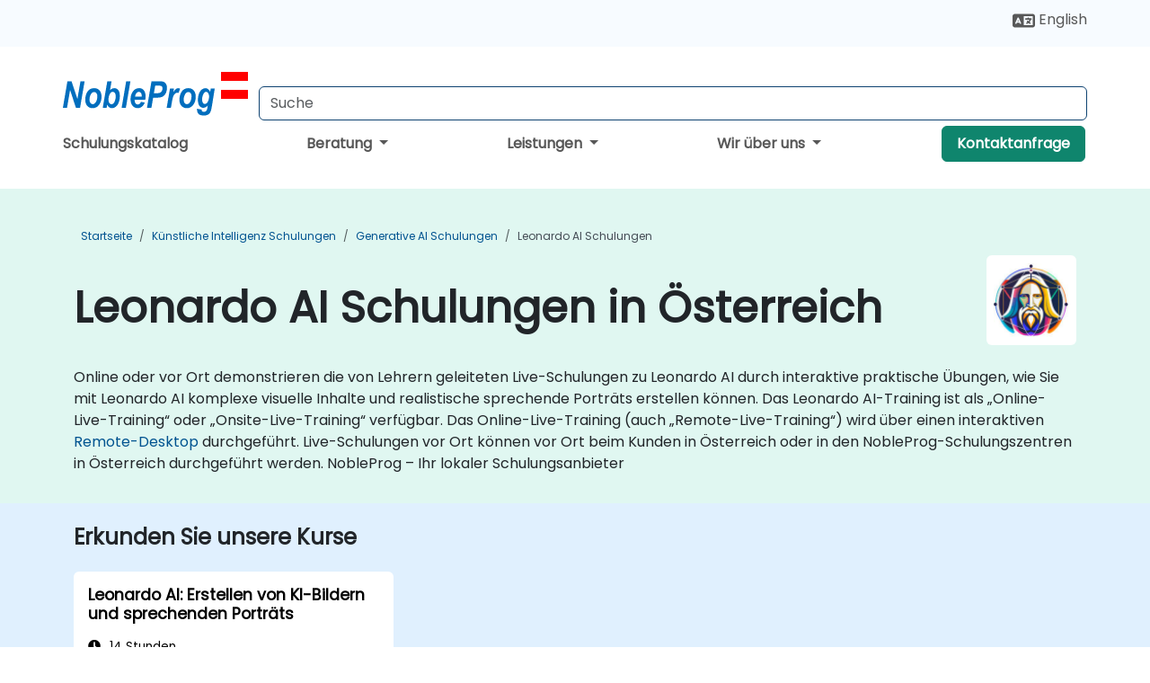

--- FILE ---
content_type: text/html; charset=UTF-8
request_url: https://www.nobleprog.at/leonardo-ai-schulungen
body_size: 28701
content:
<!DOCTYPE html>
<html lang="de" translate="no">
<head>
    <meta http-equiv="content-type" content="text/html; charset=utf-8">
    <meta name="viewport" content="width=device-width,initial-scale=1,maximum-scale=5,user-scalable=yes">
    <meta http-equiv="X-UA-Compatible" content="IE=edge">
    <meta name="HandheldFriendly" content="true">
        <link rel="canonical" href="https://www.nobleprog.at/leonardo-ai-schulungen">
        <meta name="description" content="Online oder vor Ort demonstrieren die von Lehrern geleiteten Live-Schulungen zu Leonardo AI durch interaktive praktische Übungen, wie Sie mit Leonardo AI komplexe visuelle Inhalte und realistische sprechende Porträts erstellen können. Das Leonardo AI-Training ist als „Online-Live-Training“ oder „Onsite-Live-Training“ verfügbar. Das Online-Live-Training (auch „Remote-Live-Training“) wird über einen interaktiven Remote-Desktop durchgeführt. Live-Schulungen vor Ort können vor Ort beim Kunden in Österreich oder in den NobleProg-Schulungszentren in Österreich durchgeführt werden. NobleProg – Ihr lokaler Schulungsanbieter">
    <meta property="og:description" content="Online oder vor Ort demonstrieren die von Lehrern geleiteten Live-Schulungen zu Leonardo AI durch interaktive praktische Übungen, wie Sie mit Leonardo AI kompl">
    <link rel="alternate" href="https://www.nobleprog.at/leonardo-ai-schulungen" hreflang="x-default">
<link rel="alternate" href="https://www.nobleprog.at/leonardo-ai-schulungen" hreflang="de-at">
<link rel="alternate" href="https://www.nobleprog.at/leonardo-ai-schulungen" hreflang="de">
<link rel="alternate" href="https://www.nobleprog.at/en/leonardo-ai-training" hreflang="en-at">
<link rel="alternate" href="https://www.nobleprog.at/en/leonardo-ai-training" hreflang="en">

        <meta name="keywords" content="Leonardo AI Schulung, Leonardo AI boot camp, Leonardo AI Abendkurse, Leonardo AI Wochenendkurse">

    <link rel="preload" href="/npfrontend/nplib/css/poppins2.woff2" as="font" type="font/woff2" crossorigin>
    <link rel="preload" href="/npfrontend/nplib/plugins/fontawesome/webfonts/fa-solid-900-cust.woff2" as="font" type="font/woff2" crossorigin>
    <link rel="preconnect" href="https://piwik.nobleprog.com" crossorigin="anonymous">
    <link rel="preconnect" href="https://lhc.nobleprog.com" crossorigin="anonymous">
    <link rel="preload" href="/npfrontend/nplib/css/bootstrap/bootstrap-cust.min.css" as="style">
    <link rel="preload" href="/npfrontend/nplib/css/all.min.css?np032" as="style" media="screen">
    <link rel="preload" href="/npfrontend/nplib/js/jquery/jquery-4.0.0-beta.2.min.js" as="script">
    <link rel="preload" href="/npfrontend/nplib/js/bootstrap/bootstrap.bundle-cust.min.js" as="script">
    <link rel="preload" href="/npfrontend/nplib/js/custom/main.js?np005" as="script">
    <link rel="preload" href="/npfrontend/nptemplates/topmenu.min.js" as="script">
    <link rel="preload" href="/npfrontend/nplib/np_live_chat/np_live_chat.js" as="script">

    <link rel="preload" href="/npfrontend/nplib/js/custom/np-carousel/np-carousel.min.js" as="script">
    <link rel="preload" href="/npfrontend/nplib/js/custom/np-carousel/np-carousel.min.css" as="style" media="screen">
    <link rel="preload" href="/npfrontend/nplib/js/piwik.js" as="script">
    <title>Leonardo AI Schulungen in Österreich</title>

    <link href="/npfrontend/nplib/css/bootstrap/bootstrap-cust.min.css" rel="stylesheet" type="text/css">
    <link href="/npfrontend/nplib/css/all.min.css?np032" rel="stylesheet" type="text/css" media="screen">
    <link href="/npfrontend/nplib/js/custom/np-carousel/np-carousel.min.css" rel='stylesheet' type="text/css" media="screen">

    <!-- Define Javascript Libraries -->
    <script src="/npfrontend/nplib/js/jquery/jquery-4.0.0-beta.2.min.js"></script>
    <script src="/npfrontend/nplib/js/bootstrap/bootstrap.bundle-cust.min.js"></script>
    <script src="/npfrontend/nplib/js/custom/main.js?np005"></script>
    <script src="/npfrontend/nplib/js/custom/np-carousel/np-carousel.min.js"></script>

<!-- Open Graph -->
<meta property="og:title" content="Leonardo AI Schulungen in Österreich">
<meta property="og:url" content="https://www.nobleprog.at/leonardo-ai-schulungen">
<meta property="og:image" content="https://www.nobleprog.at/npfrontend/assets/images/opengraph/nobleprog-website.svg">
<meta property="og:type" content="website">
<meta name="author" content="NobleProg">

    <!-- MATOMO START - PIWIK -->
    <script>
        var _paq = _paq || [];
        _paq.push(['enableHeartBeatTimer', 10]);
        var dimensions = {"dimension4":"www.nobleprog.at"};
        _paq.push(['trackPageView', window.document.title, dimensions]);
        _paq.push(['enableLinkTracking']);
        (function() {
            var u = "//piwik.nobleprog.com/";
            _paq.push(['setTrackerUrl', u + 'piwik.php']);
            _paq.push(['setSiteId', 2]);
            _paq.push(["setDoNotTrack", 1]);
            var d = document,
                g = d.createElement('script'),
                s = d.getElementsByTagName('script')[0];
            g.type = 'text/javascript';
            g.async = true;
            g.defer = true;
            g.src = '/npfrontend/nplib/js/piwik.js';
            s.parentNode.insertBefore(g, s);
        })();
    </script>
    <!-- MATOMO END -->
    
    <!-- JSERR START -->
        <!-- End JSERR -->

    <link rel="icon" type="image/png" href="/favicon.png">
            <script>
            var Backdrop = {"settings":{"livechat":{"language":"\/ger","department":6,"lhc_url":"lhc.nobleprog.com","domain":"https:\/\/www.nobleprog.at\/"}}};
        </script>
        <script defer src="/npfrontend/nplib/np_live_chat/np_live_chat.js"></script>
    </head>

<body>
    <style>.sales-area-item{color:var(--link-grey);text-decoration:none;text-align:left;} .sales-area-item:hover{color:var(--bs-link-color)}</style>
    <nav id="contact-nav" class="container-fluid">
        <div class="container d-flex align-items-center justify-content-lg-end overflow-hidden" style='column-gap:14px; '>
                        <div id="lang-switch-links2">
                    <a title='Select Site Language' href='/en/leonardo-ai-training'><svg height='20px' viewBox='0 0 640 512'><use xlink:href='/npfrontend/assets/icons.svg#icon-lang-switch'></use></svg><span class='d-none d-lg-inline'> English</span></a>               </div>
                        <a id="selected-phone-anchor" class='d-none' href="tel:" rel="nofollow" onclick="return window.innerWidth < 768;" title="Telefonnummer für Kontakt">
                <svg width="18" height="18" viewBox="0 0 24 24"><use xlink:href="/npfrontend/assets/icons.svg#icon-phone"></use></svg>
                                                <span id="selected-phone-anchor-text"></span>
            </a>
            <a href="mailto: ?>" id="selected-email-anchor" class='d-none' title="Kontaktieren Sie uns per E-Mail">
            <svg width="18" height="18" viewBox="0 0 24 24"><use xlink:href="/npfrontend/assets/icons.svg#icon-envelope"></use></svg>
                <span class="np_mail" id='selected-email-anchor-text'></span>
            </a>
            <a class="btn-green btn-contactus d-lg-none" href="/contact-us">Kontaktanfrage</a>

                    </div>
    </nav>
        <script> const language_url = ''; getContactInfo(language_url); </script>

    <div id="choose-country-region" class="container topmenu">
        <nav class="navbar navbar-expand-md">
            <div class='d-flex w-100 justify-content-between'>
                <div class="d-flex align-items-md-end align-items-start flex-column flex-md-row w-100 gap-md-1">
                    <a href="/" title="Leonardo AI Schulungen in Österreich" class="d-flex w-md-50">
                        <svg width="206" height="50" viewBox="0 0 206 30">
    <!-- Logotype -->
    <use xlink:href="/npfrontend/assets/icons.svg#logotype" />
    <!-- Flag -->
    <use xlink:href="/npfrontend/assets/icons.svg#flag-at" x="176" y="-10" />
</svg>                    </a>
                    <form id="searchBarForm" method="GET" action="https://search.nobleprog.com" target="_blank" class="flex-grow-1 w-100 w-md-50" style="padding-left: 12px;">
                        <input type="text" name="q" style="border: 1px solid var(--bg-blue-dark);" autocomplete="on" class="form-control" aria-label="Search Courses" placeholder="Suche" size="10" maxlength="128" required="">
                        <input type="hidden" name="np_site" value="www.nobleprog.at">
                        <input type="hidden" name="lang" value="de">
                    </form>
                </div>
                <div class="mobile-menu">
                    <button class="navbar-toggler collapsed border-0" type="button" data-bs-toggle="collapse" data-bs-target="#navbarSupportedContent" aria-controls="navbarSupportedContent" aria-expanded="false" aria-label="Toggle navigation">
                        <span class="navbar-toggler-icon"></span>
                        <span class="navbar-toggler-icon"></span>
                        <span class="navbar-toggler-icon"></span>
                    </button>
                </div>
            </div>
            <div class="topmenu-navs collapse navbar-collapse" id="navbarSupportedContent">
                <ul class="nav-tabs navbar-nav" style="align-items: baseline;">
        <li class="col-md-auto menu menu-link lowercase"><a class="d-block" href="/schulungen">Schulungskatalog</a></li>
    <li class="col-md-auto menu dropdown nav-dropdown">
        <a class="dropdown-toggle main-nav-dropdown-toggle" data-bs-toggle="dropdown" href="#">
            Beratung            <b class="caret"></b>
        </a>
        <ul class="dropdown-menu main-nav-dropdown dropdown-index dropdown-menu-end">

                                <li><a class="d-block" href="/consultancy">Unser Ansatz</a></li>
                <li class='list-group-item'>
            <form action='/enquiry-v2?type=consultancy' method='GET'>
                <input type='hidden' name='type' value='consultancy'>
                <button class='btn btn-link text-decoration-none' >Beratungsanfrage</button>
            </form>
        </li>                    <li><a class="d-block" href="/consultancy-catalogue">Beratungskatalog</a></li>
                
        </ul>
    </li>

    <li class="col-md-auto menu dropdown nav-dropdown">
        <a class="dropdown-toggle main-nav-dropdown-toggle" data-bs-toggle="dropdown" href="#">
            Leistungen            <b class="caret"></b>
        </a>
        <ul class="dropdown-menu main-nav-dropdown dropdown-index dropdown-menu-end">

                                <li><a class="d-block" href="/digital-transformation">Digitale Transformation</a></li>
                                    <li><a class="d-block" href="/managed-training-services">Verwaltete Schulungsdienstleistung</a></li>
                                    <li><a class="d-block" href="/instructor-led-online-training-courses">Plattform für Schulungen</a></li>
                                    <li><a class="d-block" href="/corporate-learning-solutions">Lernwege</a></li>
                                    <li class="dropdown dropdown-sub-menu-container dropend">
                        <a class="dropdown-toggle dropdown-toggle-sub-menu" href="#" id="dropdownSubMenu" data-bs-toggle="dropdown">
                            <span class='dropdown-sub-menu-title'>
                                Reskilling                            </span>
                            <b class="caret"></b>
                        </a>
                        <ul class="dropdown-menu dropdown-sub-menu" aria-labelledby="dropdownSubMenu">
                                                            <li><a class="d-block" href="/what-is-reskilling">Was bedeutet Reskilling?</a></li>
                                                            <li><a class="d-block" href="/our-approach">Unser Ansatz</a></li>
                                                            <li><a class="d-block" href="/our-experience">Unsere Erfahrung</a></li>
                                                            <li><a class="d-block" href="/our-bootcamps">Unsere Bootcamps</a></li>
                                                    </ul>
                    </li>
                                <li><a class="d-block" href="/resources">Ressourcen</a></li>
                
        </ul>
    </li>

    <li class="col-md-auto menu dropdown nav-dropdown">
        <a class="dropdown-toggle main-nav-dropdown-toggle" data-bs-toggle="dropdown" href="#">
            Wir über uns            <b class="caret"></b>
        </a>
        <ul class="dropdown-menu main-nav-dropdown dropdown-index dropdown-menu-end">

                                <li><a class="d-block" href="/about-us">Wir über uns</a></li>
                                    <li><a class="d-block" href="/reason-for-existence">Firmenphilosophie</a></li>
                                    <li><a class="d-block" href="/certifications">Partner & Mitgliedschaften</a></li>
                                    <li><a class="d-block" href="/training-methods">Schulungsmethoden</a></li>
                                    <li><a class="d-block" href="/clients-and-references">Kunden</a></li>
                                    <li><a class="d-block" href="/e-certificate">E-Zertifikat</a></li>
                                    <li><a class="d-block" href="/testimonials">Erfahrungsberichte</a></li>
                                    <li><a class="d-block" href="/careers">Karrieren</a></li>
                                    <li><a class="d-block" href="/terms-and-conditions">T&C</a></li>
                                    <li><a class="d-block" href="/faqs">FAQ</a></li>
                
        </ul>
    </li>

    <li class='col-md-auto menu menu-link lowercase d-none d-lg-block'>
        <a class="btn-green btn-contactus" href="/contact-us">Kontaktanfrage</a>
    </li>
    
</ul>

<style>
    .course-catalogue-menu .columns:hover{
        background-color: inherit!important;
    }
.dropdown-sub-menu-container .dropdown-menu {
    display:none;
    margin-top: 0;
}
.dropdown-sub-menu-container:hover>.dropdown-sub-menu {display:block}
.dropdown-sub-menu-container.dropend .dropdown-toggle::after{
    border-top:0.35em solid transparent;
    border-bottom:0.35em solid transparent;
    border-left:0.35em solid
}

@media screen and (min-width: 769px) {
    .dropend:hover>.dropdown-sub-menu {
        position:absolute;
        top:0;
        left:100%
    }
    .dropdown-toggle-sub-menu>span {
        display:inline-block;
        width:90%
    }
}
</style>
<script async src="/npfrontend/nptemplates/topmenu.min.js"></script>            </div>
        </nav>
    </div>

    <!--CONTENT CONTAINER-->
    <main id="content-container">
        <style>
.category-header{display:flex;align-items:center;justify-content:space-between}
.category-header img{
    /* padding-top:2.5rem; */
    padding:.5rem;
    background-color:white;
    border-radius:6px;
    width:100px;height:100px;}
    #overview-text {padding-bottom:1em}
</style>
<div class="category-banner banner-header">
        <div class="container-fluid lightgreen">
        <div class="container main-breadcrumb">
            <div class="row col-md-12">
                    <nav aria-label="breadcrumb">
        <ol class="breadcrumb">
                                <li class="breadcrumb-item">
                        <a href="/">Startseite</a>
                    </li>
                                    <li class="breadcrumb-item">
                        <a href="/kuenstliche-intelligenz-schulungen">Künstliche Intelligenz Schulungen</a>
                    </li>
                                    <li class="breadcrumb-item">
                        <a href="/generative-ai-schulungen">Generative AI Schulungen</a>
                    </li>
                                    <li class="breadcrumb-item active">
                        <a href="/leonardo-ai-schulungen" class="last-breadcrumb">Leonardo AI Schulungen</a>
                    </li>
                        </ol>
    </nav>
            </div>
        </div>
    </div>
        <div class="container-fluid lightgreen">
        <div class="container">
            <div class="row">
                <div class="col-md-12">
                    <div class="category-header">
                        <h1 class="category-title" style="margin-bottom:-8px;">Leonardo AI Schulungen in Österreich</h1>
                                                    <div class="category-linkbox">
                                <img loading="eager" src="/sites/hitrahr/files/category_images/height35_scale/leonardo-ai-training.png" alt="Leonardo AI Schulungen in Österreich">                            </div>
                                            </div>
                    <br>                                        <div id="overview-text">
                        <p>Online oder vor Ort demonstrieren die von Lehrern geleiteten Live-Schulungen zu Leonardo AI durch interaktive praktische Übungen, wie Sie mit Leonardo AI komplexe visuelle Inhalte und realistische sprechende Porträts erstellen können. Das Leonardo AI-Training ist als „Online-Live-Training“ oder „Onsite-Live-Training“ verfügbar. Das Online-Live-Training (auch „Remote-Live-Training“) wird über einen interaktiven <a href="https://www.dadesktop.com/">Remote-Desktop</a> durchgeführt. Live-Schulungen vor Ort können vor Ort beim Kunden in Österreich oder in den NobleProg-Schulungszentren in Österreich durchgeführt werden. NobleProg – Ihr lokaler Schulungsanbieter</p>                    </div>
                </div>
            </div>
        </div>
    </div>
        </div>

<div class="container-fluid lightblue pt-4 pb-4">
    <div class="container">
            <div class="row">
        <h3 class="mb-3 mb-sm-4">Erkunden Sie unsere Kurse</h3>
                                    <div class="col-sm-12 col-lg-4 mb-4 cursor-pointer" onclick="location.href='/cc/leonardoai';">
                    <div class="outline-course-box">
                        <a href="/cc/leonardoai" >
                            <h2 class="text-black hover-text-underline elipsis">Leonardo AI: Erstellen von KI-Bildern und sprechenden Porträts</h2>
                        </a>
                        <span class="course-outline-hours">
                            <i class="fa fa-clock"></i>
                            14 Stunden                        </span>
                        <div class="cat-course-desc related">
                            <div role="definition" class="elipsis e4 course-def">
                                <p>
    Diese von einem Dozenten geleitete Live-Schulung in Österreich (online oder vor Ort) richtet sich an digitale Künstler und AI-Enthusiasten, die Leonardo AI verwenden möchten, um komplexe visuelle Inhalte und realistische sprechende Porträts zu erstellen.
</p><p>
    Am Ende dieser Schulung werden die Teilnehmer in der Lage sein:
</p><ul>
    <li>
        Mit Leonardo AI atemberaubende Bilder zu generieren.
    </li>
    <li>
        Datensätze für eigene Modelle zu trainieren und mit bereits fein abgestimmten Modellen auf Leonardo AI zu experimentieren.
    </li>
    <li>
        Bild-zu-Bild-Generierung und komplexe Prompt-Generierung durchzuführen.
    </li>
    <li>
        Die KI-Leinwand verwenden, um Bilder zu kombinieren und Hintergründe hinzuzufügen.
    </li>
    <li>
        Sprechende Porträts mit D-ID erstellen.
    </li>
</ul>                            </div>
                            <div class='hover-text-underline' style='color:var(--bs-link-color);'> Mehr Informationen...</div>
                        </div>
                    </div>
                </div>
        <script type="application/ld+json">{
    "@context": "http://schema.org",
    "@type": "Course",
    "courseCode": "leonardoai",
    "name": "Leonardo AI: Erstellen von KI-Bildern und sprechenden Portr\u00e4ts",
    "description": "\r    Diese von einem Dozenten geleitete Live-Schulung i...",
    "provider": {
        "@type": "Organization",
        "name": "NobleProg"
    },
    "offers": {
        "@type": "Offer",
        "category": "Paid"
    },
    "hasCourseInstance": {
        "@type": "CourseInstance",
        "courseMode": "Onsite",
        "courseWorkload": "PT14H"
    }
}</script>        <p style="margin-bottom:0">Zuletzt aktualisiert: <time datetime="2025-11-03">2025-11-03</time></p>
    </div>
    </div>
</div>
<div class="container pt-4 pb-4">
    <h3 class="mb-3"><i class="fa fa-calendar-star"></i>Kommende Kurse</h3>
    <div class='np-carousel-upcoming-course'>
        <span class="np-carousel-btn back-btn" role="button" aria-label="upcomming courses back slide carousel"></span> <!-- Back button -->
        <div class="np-carousel-container">
                            <div class="np-carousel-item upcoming-course">
                    <form action="/cc/leonardoai" method="get" class="uc-form">
                        <div class="card card-body mb-3 uc-card" onclick="this.closest('form').submit();">
                            <h4 class="card-title elipsis e3">Leonardo AI: Erstellen von KI-Bildern und sprechenden Porträts</h4>
                            <div class="course-outline-calendar svg-info">
                                <i class="fa fa-calendar-day"></i>
                                2026-02-20 09:30                            </div>
                            <div class="course-outline-hours svg-info">
                                <i class="fa fa-clock"></i>
                                14 Stunden                            </div>
                            <div class="course-outline-location svg-info">
                                <i class="fa fa-map-marker-alt"></i>
                                NobleProg Wien                            </div>
                                                            <div class="container">
                                    <div class="row">
                                        <div class="col-md-6 text-center price-card-sect">
                                            <span class="card-price"> 3472 EUR</span>
                                            <span class="uc-remote">(Online)</span>
                                        </div>
                                                                                <div class="col-md-6 text-center price-card-sect">
                                            <span class="card-price"> 3972 EUR</span>
                                            <span class="uc-classroom">(Schulungsraum)</span>
                                        </div>
                                                                            </div>
                                </div>
                                                    </div>
                        <input type="hidden" name="venue" value="at_148216">
                        <input type="hidden" name="start-date" value="2026-02-20">
                    </form>

                </div>
                <script type="application/ld+json">{
    "@context": "http://schema.org",
    "@type": "EducationEvent",
    "name": "Leonardo AI: Erstellen von KI-Bildern und sprechenden Portr\u00e4ts",
    "description": "\r    Leonardo AI ist ein leistungsstarkes, auf KI basie...",
    "startDate": "2026-02-20",
    "url": "https://www.nobleprog.at/cc/leonardoai",
    "offers": {
        "@type": "Offer",
        "price": "3972",
        "priceCurrency": "EUR",
        "url": "https://www.nobleprog.at/cc/leonardoai",
        "availability": "http://schema.org/InStock",
        "validFrom": "2025-11-20"
    },
    "duration": "PT14H",
    "location": [
        {
            "@type": "VirtualLocation",
            "url": "https://www.dadesktop.com"
        },
        {
            "@type": "Place",
            "name": "NobleProg Wien",
            "address": {
                "@type": "PostalAddress",
                "streetAddress": "Modecenterstra\u00dfe 22",
                "addressLocality": "Wien",
                "postalCode": "1030",
                "addressCountry": "AT"
            }
        }
    ],
    "endDate": "2026-02-22",
    "eventAttendanceMode": "https://schema.org/MixedEventAttendanceMode",
    "eventStatus": "https://schema.org/EventScheduled",
    "performer": {
        "@type": "Organization",
        "name": "NobleProg"
    },
    "organizer": {
        "@type": "Organization",
        "name": "NobleProg",
        "url": "https://www.nobleprog.at/"
    },
    "image": [
        "https://www.nobleprog.at/sites/all/themes/common_images/logo/1x1/logo.gif",
        "https://www.nobleprog.at/sites/all/themes/common_images/logo/4x3/logo.gif",
        "https://www.nobleprog.at/sites/all/themes/common_images/logo/16x9/logo.gif"
    ]
}</script>                            <div class="np-carousel-item upcoming-course">
                    <form action="/cc/leonardoai" method="get" class="uc-form">
                        <div class="card card-body mb-3 uc-card" onclick="this.closest('form').submit();">
                            <h4 class="card-title elipsis e3">Leonardo AI: Erstellen von KI-Bildern und sprechenden Porträts</h4>
                            <div class="course-outline-calendar svg-info">
                                <i class="fa fa-calendar-day"></i>
                                2026-03-06 09:30                            </div>
                            <div class="course-outline-hours svg-info">
                                <i class="fa fa-clock"></i>
                                14 Stunden                            </div>
                            <div class="course-outline-location svg-info">
                                <i class="fa fa-map-marker-alt"></i>
                                NobleProg Linz                            </div>
                                                            <div class="container">
                                    <div class="row">
                                        <div class="col-md-6 text-center price-card-sect">
                                            <span class="card-price"> 3472 EUR</span>
                                            <span class="uc-remote">(Online)</span>
                                        </div>
                                                                                <div class="col-md-6 text-center price-card-sect">
                                            <span class="card-price"> 3972 EUR</span>
                                            <span class="uc-classroom">(Schulungsraum)</span>
                                        </div>
                                                                            </div>
                                </div>
                                                    </div>
                        <input type="hidden" name="venue" value="at_148220">
                        <input type="hidden" name="start-date" value="2026-03-06">
                    </form>

                </div>
                <script type="application/ld+json">{
    "@context": "http://schema.org",
    "@type": "EducationEvent",
    "name": "Leonardo AI: Erstellen von KI-Bildern und sprechenden Portr\u00e4ts",
    "description": "\r    Leonardo AI ist ein leistungsstarkes, auf KI basie...",
    "startDate": "2026-03-06",
    "url": "https://www.nobleprog.at/cc/leonardoai",
    "offers": {
        "@type": "Offer",
        "price": "3972",
        "priceCurrency": "EUR",
        "url": "https://www.nobleprog.at/cc/leonardoai",
        "availability": "http://schema.org/InStock",
        "validFrom": "2025-12-06"
    },
    "duration": "PT14H",
    "location": [
        {
            "@type": "VirtualLocation",
            "url": "https://www.dadesktop.com"
        },
        {
            "@type": "Place",
            "name": "NobleProg Linz",
            "address": {
                "@type": "PostalAddress",
                "streetAddress": "Hafenstra\u00dfe 47-51",
                "addressLocality": "Linz",
                "postalCode": "4020",
                "addressCountry": "AT"
            }
        }
    ],
    "endDate": "2026-03-08",
    "eventAttendanceMode": "https://schema.org/MixedEventAttendanceMode",
    "eventStatus": "https://schema.org/EventScheduled",
    "performer": {
        "@type": "Organization",
        "name": "NobleProg"
    },
    "organizer": {
        "@type": "Organization",
        "name": "NobleProg",
        "url": "https://www.nobleprog.at/"
    },
    "image": [
        "https://www.nobleprog.at/sites/all/themes/common_images/logo/1x1/logo.gif",
        "https://www.nobleprog.at/sites/all/themes/common_images/logo/4x3/logo.gif",
        "https://www.nobleprog.at/sites/all/themes/common_images/logo/16x9/logo.gif"
    ]
}</script>                            <div class="np-carousel-item upcoming-course">
                    <form action="/cc/leonardoai" method="get" class="uc-form">
                        <div class="card card-body mb-3 uc-card" onclick="this.closest('form').submit();">
                            <h4 class="card-title elipsis e3">Leonardo AI: Erstellen von KI-Bildern und sprechenden Porträts</h4>
                            <div class="course-outline-calendar svg-info">
                                <i class="fa fa-calendar-day"></i>
                                2026-03-20 09:30                            </div>
                            <div class="course-outline-hours svg-info">
                                <i class="fa fa-clock"></i>
                                14 Stunden                            </div>
                            <div class="course-outline-location svg-info">
                                <i class="fa fa-map-marker-alt"></i>
                                Salzburg                            </div>
                                                            <div class="container">
                                    <div class="row">
                                        <div class="col-md-6 text-center price-card-sect">
                                            <span class="card-price"> 3472 EUR</span>
                                            <span class="uc-remote">(Online)</span>
                                        </div>
                                                                                <div class="col-md-6 text-center price-card-sect">
                                            <span class="card-price"> 3972 EUR</span>
                                            <span class="uc-classroom">(Schulungsraum)</span>
                                        </div>
                                                                            </div>
                                </div>
                                                    </div>
                        <input type="hidden" name="venue" value="at_148221">
                        <input type="hidden" name="start-date" value="2026-03-20">
                    </form>

                </div>
                <script type="application/ld+json">{
    "@context": "http://schema.org",
    "@type": "EducationEvent",
    "name": "Leonardo AI: Erstellen von KI-Bildern und sprechenden Portr\u00e4ts",
    "description": "\r    Leonardo AI ist ein leistungsstarkes, auf KI basie...",
    "startDate": "2026-03-20",
    "url": "https://www.nobleprog.at/cc/leonardoai",
    "offers": {
        "@type": "Offer",
        "price": "3972",
        "priceCurrency": "EUR",
        "url": "https://www.nobleprog.at/cc/leonardoai",
        "availability": "http://schema.org/InStock",
        "validFrom": "2025-12-20"
    },
    "duration": "PT14H",
    "location": [
        {
            "@type": "VirtualLocation",
            "url": "https://www.dadesktop.com"
        },
        {
            "@type": "Place",
            "name": "Salzburg",
            "address": {
                "@type": "PostalAddress",
                "streetAddress": "Adolf-Kolping-Str. 10",
                "addressLocality": "Salzburg",
                "postalCode": "5020",
                "addressCountry": "AT"
            }
        }
    ],
    "endDate": "2026-03-22",
    "eventAttendanceMode": "https://schema.org/MixedEventAttendanceMode",
    "eventStatus": "https://schema.org/EventScheduled",
    "performer": {
        "@type": "Organization",
        "name": "NobleProg"
    },
    "organizer": {
        "@type": "Organization",
        "name": "NobleProg",
        "url": "https://www.nobleprog.at/"
    },
    "image": [
        "https://www.nobleprog.at/sites/all/themes/common_images/logo/1x1/logo.gif",
        "https://www.nobleprog.at/sites/all/themes/common_images/logo/4x3/logo.gif",
        "https://www.nobleprog.at/sites/all/themes/common_images/logo/16x9/logo.gif"
    ]
}</script>                            <div class="np-carousel-item upcoming-course">
                    <form action="/cc/leonardoai" method="get" class="uc-form">
                        <div class="card card-body mb-3 uc-card" onclick="this.closest('form').submit();">
                            <h4 class="card-title elipsis e3">Leonardo AI: Erstellen von KI-Bildern und sprechenden Porträts</h4>
                            <div class="course-outline-calendar svg-info">
                                <i class="fa fa-calendar-day"></i>
                                2026-04-03 09:30                            </div>
                            <div class="course-outline-hours svg-info">
                                <i class="fa fa-clock"></i>
                                14 Stunden                            </div>
                            <div class="course-outline-location svg-info">
                                <i class="fa fa-map-marker-alt"></i>
                                NobleProg Innsbruck                            </div>
                                                            <div class="container">
                                    <div class="row">
                                        <div class="col-md-6 text-center price-card-sect">
                                            <span class="card-price"> 3472 EUR</span>
                                            <span class="uc-remote">(Online)</span>
                                        </div>
                                                                                <div class="col-md-6 text-center price-card-sect">
                                            <span class="card-price"> 3972 EUR</span>
                                            <span class="uc-classroom">(Schulungsraum)</span>
                                        </div>
                                                                            </div>
                                </div>
                                                    </div>
                        <input type="hidden" name="venue" value="at_148215">
                        <input type="hidden" name="start-date" value="2026-04-03">
                    </form>

                </div>
                <script type="application/ld+json">{
    "@context": "http://schema.org",
    "@type": "EducationEvent",
    "name": "Leonardo AI: Erstellen von KI-Bildern und sprechenden Portr\u00e4ts",
    "description": "\r    Leonardo AI ist ein leistungsstarkes, auf KI basie...",
    "startDate": "2026-04-03",
    "url": "https://www.nobleprog.at/cc/leonardoai",
    "offers": {
        "@type": "Offer",
        "price": "3972",
        "priceCurrency": "EUR",
        "url": "https://www.nobleprog.at/cc/leonardoai",
        "availability": "http://schema.org/InStock",
        "validFrom": "2026-01-03"
    },
    "duration": "PT14H",
    "location": [
        {
            "@type": "VirtualLocation",
            "url": "https://www.dadesktop.com"
        },
        {
            "@type": "Place",
            "name": "NobleProg Innsbruck",
            "address": {
                "@type": "PostalAddress",
                "streetAddress": "Valiergasse 58",
                "addressLocality": "Innsbruck",
                "postalCode": "6020",
                "addressCountry": "AT"
            }
        }
    ],
    "endDate": "2026-04-05",
    "eventAttendanceMode": "https://schema.org/MixedEventAttendanceMode",
    "eventStatus": "https://schema.org/EventScheduled",
    "performer": {
        "@type": "Organization",
        "name": "NobleProg"
    },
    "organizer": {
        "@type": "Organization",
        "name": "NobleProg",
        "url": "https://www.nobleprog.at/"
    },
    "image": [
        "https://www.nobleprog.at/sites/all/themes/common_images/logo/1x1/logo.gif",
        "https://www.nobleprog.at/sites/all/themes/common_images/logo/4x3/logo.gif",
        "https://www.nobleprog.at/sites/all/themes/common_images/logo/16x9/logo.gif"
    ]
}</script>                            <div class="np-carousel-item upcoming-course">
                    <form action="/cc/leonardoai" method="get" class="uc-form">
                        <div class="card card-body mb-3 uc-card" onclick="this.closest('form').submit();">
                            <h4 class="card-title elipsis e3">Leonardo AI: Erstellen von KI-Bildern und sprechenden Porträts</h4>
                            <div class="course-outline-calendar svg-info">
                                <i class="fa fa-calendar-day"></i>
                                2026-04-17 09:30                            </div>
                            <div class="course-outline-hours svg-info">
                                <i class="fa fa-clock"></i>
                                14 Stunden                            </div>
                            <div class="course-outline-location svg-info">
                                <i class="fa fa-map-marker-alt"></i>
                                NobleProg Graz                            </div>
                                                            <div class="container">
                                    <div class="row">
                                        <div class="col-md-6 text-center price-card-sect">
                                            <span class="card-price"> 3472 EUR</span>
                                            <span class="uc-remote">(Online)</span>
                                        </div>
                                                                                <div class="col-md-6 text-center price-card-sect">
                                            <span class="card-price"> 3972 EUR</span>
                                            <span class="uc-classroom">(Schulungsraum)</span>
                                        </div>
                                                                            </div>
                                </div>
                                                    </div>
                        <input type="hidden" name="venue" value="at_148218">
                        <input type="hidden" name="start-date" value="2026-04-17">
                    </form>

                </div>
                <script type="application/ld+json">{
    "@context": "http://schema.org",
    "@type": "EducationEvent",
    "name": "Leonardo AI: Erstellen von KI-Bildern und sprechenden Portr\u00e4ts",
    "description": "\r    Leonardo AI ist ein leistungsstarkes, auf KI basie...",
    "startDate": "2026-04-17",
    "url": "https://www.nobleprog.at/cc/leonardoai",
    "offers": {
        "@type": "Offer",
        "price": "3972",
        "priceCurrency": "EUR",
        "url": "https://www.nobleprog.at/cc/leonardoai",
        "availability": "http://schema.org/InStock",
        "validFrom": "2026-01-17"
    },
    "duration": "PT14H",
    "location": [
        {
            "@type": "VirtualLocation",
            "url": "https://www.dadesktop.com"
        },
        {
            "@type": "Place",
            "name": "NobleProg Graz",
            "address": {
                "@type": "PostalAddress",
                "streetAddress": "Waagner-Biro-Strasse 47",
                "addressLocality": "Graz",
                "postalCode": "8020",
                "addressCountry": "AT"
            }
        }
    ],
    "endDate": "2026-04-19",
    "eventAttendanceMode": "https://schema.org/MixedEventAttendanceMode",
    "eventStatus": "https://schema.org/EventScheduled",
    "performer": {
        "@type": "Organization",
        "name": "NobleProg"
    },
    "organizer": {
        "@type": "Organization",
        "name": "NobleProg",
        "url": "https://www.nobleprog.at/"
    },
    "image": [
        "https://www.nobleprog.at/sites/all/themes/common_images/logo/1x1/logo.gif",
        "https://www.nobleprog.at/sites/all/themes/common_images/logo/4x3/logo.gif",
        "https://www.nobleprog.at/sites/all/themes/common_images/logo/16x9/logo.gif"
    ]
}</script>                    </div>
        <span class="np-carousel-btn next-btn" role="button" aria-label="upcomming courses next slide carousel"></span> <!-- Next button -->
    </div>
</div>
<script>
    initNpCarousel({
        carouselClass: '.np-carousel-upcoming-course', // Carousel container selector
        draggable: false,
        maxItem: 4,
        autoplayInterval: null
    });
</script>
<div id="region-dropdown" class="container-fluid mt-3 mb-3">
    <div class="container">
        <div class="row region-dropdown-container px-0 justify-content-center">
            <div class="col-lg-4 region-dropdown">
                <h3>
                    <svg viewBox="0 0 100 100" height="100" width="100">
                        <use xlink:href="/npfrontend/assets/icons.svg#icon-regions"></use>
                    </svg>
                    <span>Andere Regionen in Österreich</span>
                </h3>

                <select class="hidden" id="cat-region-dropdown" size="1" name="jumpit" onchange="document.location.href=this.value" aria-label="select region where you want a training">
                    <option selected value="">Standort</option>
                </select>
                <div id="cat-region-links">
                    <a style="font-weight: 600;"  href='/leonardo-ai/schulungen/online'>Online</a><a style="font-weight: 600;"  href='/leonardo-ai/schulungen/graz'>Graz</a><a style="font-weight: 600;"  href='/leonardo-ai/schulungen/innsbruck'>Innsbruck</a><a style="font-weight: 600;"  href='/leonardo-ai/schulungen/linz'>Linz</a><a style="font-weight: 600;"  href='/leonardo-ai/schulungen/salzburg'>Salzburg</a><a style="font-weight: 600;"  href='/leonardo-ai/schulungen/wien'>Wien</a>                </div>
            </div>

            <div class=" col-lg-4 consulting">
                <h3>
                    <svg viewBox="0 0 100 100" height="100" width="100">
                        <use xlink:href="/npfrontend/assets/icons.svg#icon-countries"></use>
                    </svg>
                    <span> Andere Länder</span>
                </h3>
                <a href="#choose-country-region" onclick="isl_switch('isl-domain-switch')" title="Webseite-Land oder -Sprache ändern"> Diese Kurse sind auch in anderen Ländern verfügbar</a>
            </div>

                            <div class="col-lg-4 consulting">
                    <h3>
                        <svg viewBox="0 0 26.458333 26.458333" height="100" width="100">
                            <use xlink:href="/npfrontend/assets/icons.svg#icon-consulting"></use>
                        </svg>
                                                    <span> Beratung</span>
                                            </h3>
                    <a href="/consulting/leonardo-ai">Leonardo AI Beratung</a>
                                    </div>
                    </div>
    </div>
</div>

    <div class='container py-4 keywords' style='color:var(--link-grey);text-align:justify;'>
        Leonardo AI Schulung, Leonardo AI boot camp, Leonardo AI Abendkurse, Leonardo AI Wochenendkurse, Leonardo AI Kurs, Leonardo AI Training, Leonardo AI Seminar, Leonardo AI Seminare, Leonardo AI Privatkurs, Leonardo AI Coaching, Leonardo AI Lehrer    </div>
    </main>

            <div id="isl-domain-switch" class="isl container nav-hide">
    <div class='d-flex align-items-center mb-2 mt-4 justify-content-between'>
        <h2 class="block-title my-0">Diese Seite in anderen Ländern/Regionen</h2>
        <div class='d-flex justify-content-center align-items-center'>
            <button type="button" class="btn-close p-0" onclick="isl_switch('isl-domain-switch')"></button>
        </div>
    </div>
        <div>
        <input type="radio" name="sections" style="display:none" id="Europe"  checked>
        <article>
            <div class="row">
                <div class="col-sm-12">
                    <h3 class="mt-4 mb-2">Europe</h3>
                </div>
                                <div class="col-sm-3 mt-1 mb-1"><a id="current-site" href='/'>Österreich (Austria)</a></div>
                                <div class="col-sm-3 mt-1 mb-1"><a href='https://www.nobleprog.ch/leonardo-ai-schulungen'>Schweiz (Switzerland)</a></div>
                                <div class="col-sm-3 mt-1 mb-1"><a href='https://www.nobleprog.de/leonardo-ai-schulungen'>Deutschland (Germany)</a></div>
                                <div class="col-sm-3 mt-1 mb-1"><a href='https://www.nobleprog.cz/leonardo-ai-skoleni'>Czech Republic</a></div>
                                <div class="col-sm-3 mt-1 mb-1"><a href='https://www.nobleprog.dk/leonardo-ai-training'>Denmark</a></div>
                                <div class="col-sm-3 mt-1 mb-1"><a href='https://www.nobleprog.ee/leonardo-ai-training'>Estonia</a></div>
                                <div class="col-sm-3 mt-1 mb-1"><a href='https://www.nobleprog.fi/leonardo-ai-training'>Finland</a></div>
                                <div class="col-sm-3 mt-1 mb-1"><a href='https://www.nobleprog.gr/seminaria-leonardo-ai'>Greece</a></div>
                                <div class="col-sm-3 mt-1 mb-1"><a href='https://www.nobleprog.hu/leonardo-ai-kepzesek'>Magyarország (Hungary)</a></div>
                                <div class="col-sm-3 mt-1 mb-1"><a href='https://www.nobleprog.ie/leonardo-ai-training'>Ireland</a></div>
                                <div class="col-sm-3 mt-1 mb-1"><a href='https://www.nobleprog.lu/leonardo-ai-training'>Luxembourg</a></div>
                                <div class="col-sm-3 mt-1 mb-1"><a href='https://www.nobleprog.lv/leonardo-ai-training'>Latvia</a></div>
                                <div class="col-sm-3 mt-1 mb-1"><a href='https://www.nobleprog.es/cursos-leonardo-ai'>España (Spain)</a></div>
                                <div class="col-sm-3 mt-1 mb-1"><a href='https://www.nobleprog.it/corsi-leonardo-ai'>Italia (Italy)</a></div>
                                <div class="col-sm-3 mt-1 mb-1"><a href='https://www.nobleprog.lt/leonardo-ai-training'>Lithuania</a></div>
                                <div class="col-sm-3 mt-1 mb-1"><a href='https://www.nobleprog.nl/leonardo-ai-opleiding'>Nederland (Netherlands)</a></div>
                                <div class="col-sm-3 mt-1 mb-1"><a href='https://www.nobleprog.co.no/leonardo-ai-trening'>Norway</a></div>
                                <div class="col-sm-3 mt-1 mb-1"><a href='https://www.nobleprog.pt/cursos-leonardo-ai'>Portugal</a></div>
                                <div class="col-sm-3 mt-1 mb-1"><a href='https://www.nobleprog.ro/cursuri-leonardo-ai'>România (Romania)</a></div>
                                <div class="col-sm-3 mt-1 mb-1"><a href='https://www.nobleprog.se/leonardo-ai-utbildningar'>Sverige (Sweden)</a></div>
                                <div class="col-sm-3 mt-1 mb-1"><a href='https://www.nobleprog.com.tr/leonardo-ai-egitimi'>Türkiye (Turkey)</a></div>
                                <div class="col-sm-3 mt-1 mb-1"><a href='https://www.nobleprog.com.mt/leonardo-ai-training'>Malta</a></div>
                                <div class="col-sm-3 mt-1 mb-1"><a href='https://www.nobleprog.be/formations-leonardo-ai'>Belgique (Belgium)</a></div>
                                <div class="col-sm-3 mt-1 mb-1"><a href='https://www.nobleprog.fr/formations-leonardo-ai'>France</a></div>
                                <div class="col-sm-3 mt-1 mb-1"><a href='https://www.nobleprog.pl/szkolenia-leonardo-ai'>Polska (Poland)</a></div>
                                <div class="col-sm-3 mt-1 mb-1"><a href='https://www.nobleprog.co.uk/leonardo-ai-training'>United Kingdom</a></div>
                                <div class="col-sm-3 mt-1 mb-1"><a href='https://www.nobleprog.bg/leonardo-ai-obuchenie'>Bulgaria</a></div>
                                <div class="col-sm-3 mt-1 mb-1"><a href='https://www.nobleprog.md/cursuri-leonardo-ai'>Moldova</a></div>
                                <div class="col-sm-3 mt-1 mb-1"><a href='https://www.nobleprog.sk/leonardo-ai-training'>Slovakia</a></div>
                                <div class="col-sm-3 mt-1 mb-1"><a href='https://www.nobleprog.si/leonardo-ai-training'>Slovenia</a></div>
                                <div class="col-sm-3 mt-1 mb-1"><a href='https://www.nobleprog.com.hr/leonardo-ai-training'>Croatia</a></div>
                                <div class="col-sm-3 mt-1 mb-1"><a href='https://www.nobleprog.co.rs/leonardo-ai-training'>Serbia</a></div>
                            </div>
        </article>
    </div>
        <div>
        <input type="radio" name="sections" style="display:none" id="Asia" >
        <article>
            <div class="row">
                <div class="col-sm-12">
                    <h3 class="mt-4 mb-2">Asia Pacific</h3>
                </div>
                                <div class="col-sm-3 mt-1 mb-1"><a href='https://www.nobleprog.cn/leonardo-ai-peixun'>中国 (China)</a></div>
                                <div class="col-sm-3 mt-1 mb-1"><a class="isl-indent" href='https://www.nobleprog.hk/leonardo-ai-training'>香港 (Hong Kong)</a></div>
                                <div class="col-sm-3 mt-1 mb-1"><a class="isl-indent" href='https://www.nobleprog.mo/leonardo-ai-training'>澳門 (Macao)</a></div>
                                <div class="col-sm-3 mt-1 mb-1"><a class="isl-indent" href='https://www.nobleprog.tw/leonardo-ai-peixun'>台灣 (Taiwan)</a></div>
                                <div class="col-sm-3 mt-1 mb-1"><a href='https://www.nobleprog.co.jp/leonardo-ai-training'>日本 (Japan)</a></div>
                                <div class="col-sm-3 mt-1 mb-1"><a href='https://www.nobleprog.com.au/leonardo-ai-training'>Australia</a></div>
                                <div class="col-sm-3 mt-1 mb-1"><a href='https://www.nobleprog.com.my/leonardo-ai-training'>Malaysia</a></div>
                                <div class="col-sm-3 mt-1 mb-1"><a href='https://www.nobleprog.co.nz/leonardo-ai-training'>New Zealand</a></div>
                                <div class="col-sm-3 mt-1 mb-1"><a href='https://www.nobleprog.com.ph/leonardo-ai-training'>Philippines</a></div>
                                <div class="col-sm-3 mt-1 mb-1"><a href='https://www.nobleprog.com.sg/leonardo-ai-training'>Singapore</a></div>
                                <div class="col-sm-3 mt-1 mb-1"><a href='https://www.nobleprog.co.th/leonardo-ai-training'>Thailand</a></div>
                                <div class="col-sm-3 mt-1 mb-1"><a href='https://www.nobleprog.com.vn/khoa-hoc-leonardo-ai'>Vietnam</a></div>
                                <div class="col-sm-3 mt-1 mb-1"><a href='https://www.nobleprog.in/leonardo-ai-training'>India</a></div>
                                <div class="col-sm-3 mt-1 mb-1"><a href='https://www.nobleprog.co.kr/leonardo-ai-training'>South Korea</a></div>
                                <div class="col-sm-3 mt-1 mb-1"><a href='https://www.nobleprog.com.pk/leonardo-ai-training'>Pakistan</a></div>
                                <div class="col-sm-3 mt-1 mb-1"><a href='https://www.nobleprog.lk/leonardo-ai-training'>Sri Lanka</a></div>
                                <div class="col-sm-3 mt-1 mb-1"><a href='https://www.nobleprog.id/leonardo-ai-training'>Indonesia</a></div>
                                <div class="col-sm-3 mt-1 mb-1"><a href='https://www.nobleprog-kz.com/leonardo-ai-training'>Kazakhstan</a></div>
                                <div class="col-sm-3 mt-1 mb-1"><a href='https://www.nobleprog-bt.com/leonardo-ai-training'>Bhutan</a></div>
                                <div class="col-sm-3 mt-1 mb-1"><a href='https://www.nobleprog-np.com/leonardo-ai-training'>Nepal</a></div>
                                <div class="col-sm-3 mt-1 mb-1"><a href='https://www.nobleprog.co.uz/leonardo-ai-training'>Uzbekistan</a></div>
                            </div>
        </article>
    </div>
        <div>
        <input type="radio" name="sections" style="display:none" id="North" >
        <article>
            <div class="row">
                <div class="col-sm-12">
                    <h3 class="mt-4 mb-2">North America</h3>
                </div>
                                <div class="col-sm-3 mt-1 mb-1"><a href='https://www.nobleprog.ca/leonardo-ai-training'>Canada</a></div>
                                <div class="col-sm-3 mt-1 mb-1"><a href='https://www.nobleprog.com/leonardo-ai-training'>USA</a></div>
                                <div class="col-sm-3 mt-1 mb-1"><a href='https://www.nobleprog.co.cr/cursos-leonardo-ai'>Costa Rica</a></div>
                                <div class="col-sm-3 mt-1 mb-1"><a href='https://www.nobleprog.com.gt/cursos-leonardo-ai'>Guatemala</a></div>
                                <div class="col-sm-3 mt-1 mb-1"><a href='https://www.nobleprog.mx/cursos-leonardo-ai'>México (Mexico)</a></div>
                                <div class="col-sm-3 mt-1 mb-1"><a href='https://www.nobleprog.com.pa/cursos-leonardo-ai'>Panama</a></div>
                            </div>
        </article>
    </div>
        <div>
        <input type="radio" name="sections" style="display:none" id="South" >
        <article>
            <div class="row">
                <div class="col-sm-12">
                    <h3 class="mt-4 mb-2">South America</h3>
                </div>
                                <div class="col-sm-3 mt-1 mb-1"><a href='https://www.nobleprog.com.br/cursos-leonardo-ai'>Brasil (Brazil)</a></div>
                                <div class="col-sm-3 mt-1 mb-1"><a href='https://www.nobleprog.com.ar/cursos-leonardo-ai'>Argentina</a></div>
                                <div class="col-sm-3 mt-1 mb-1"><a href='https://www.nobleprog.cl/cursos-leonardo-ai'>Chile</a></div>
                                <div class="col-sm-3 mt-1 mb-1"><a href='https://www.nobleprog.com.ec/cursos-leonardo-ai'>Ecuador</a></div>
                                <div class="col-sm-3 mt-1 mb-1"><a href='https://www.nobleprog.co/cursos-leonardo-ai'>Colombia</a></div>
                                <div class="col-sm-3 mt-1 mb-1"><a href='https://www.nobleprog.com.pe/cursos-leonardo-ai'>Peru</a></div>
                                <div class="col-sm-3 mt-1 mb-1"><a href='https://www.nobleprog.com.uy/cursos-leonardo-ai'>Uruguay</a></div>
                                <div class="col-sm-3 mt-1 mb-1"><a href='https://www.nobleprog.com.ve/cursos-leonardo-ai'>Venezuela</a></div>
                                <div class="col-sm-3 mt-1 mb-1"><a href='https://www.nobleprog.com.bo/cursos-leonardo-ai'>Bolivia</a></div>
                            </div>
        </article>
    </div>
        <div>
        <input type="radio" name="sections" style="display:none" id="Africa" >
        <article>
            <div class="row">
                <div class="col-sm-12">
                    <h3 class="mt-4 mb-2">Africa / Middle East</h3>
                </div>
                                <div class="col-sm-3 mt-1 mb-1"><a href='https://www.nobleprog.ae/leonardo-ai-training'>United Arab Emirates</a></div>
                                <div class="col-sm-3 mt-1 mb-1"><a href='https://www.nobleprog.qa/leonardo-ai-training'>Qatar</a></div>
                                <div class="col-sm-3 mt-1 mb-1"><a href='https://www.nobleprog.com.eg/leonardo-ai-training'>Egypt</a></div>
                                <div class="col-sm-3 mt-1 mb-1"><a href='https://www.nobleprog-ksa.com/leonardo-ai-training'>Saudi Arabia</a></div>
                                <div class="col-sm-3 mt-1 mb-1"><a href='https://www.nobleprog.co.za/leonardo-ai-training'>South Africa</a></div>
                                <div class="col-sm-3 mt-1 mb-1"><a href='https://www.nobleprog.co.ma/leonardo-ai-training'>Morocco</a></div>
                                <div class="col-sm-3 mt-1 mb-1"><a href='https://www.nobleprog.tn/leonardo-ai-training'>Tunisia</a></div>
                                <div class="col-sm-3 mt-1 mb-1"><a href='https://www.nobleprog-kw.com/leonardo-ai-training'>Kuwait</a></div>
                                <div class="col-sm-3 mt-1 mb-1"><a href='https://www.nobleprog-om.com/leonardo-ai-training'>Oman</a></div>
                                <div class="col-sm-3 mt-1 mb-1"><a href='https://www.nobleprog.co.ke/leonardo-ai-training'>Kenya</a></div>
                                <div class="col-sm-3 mt-1 mb-1"><a href='https://www.nobleprog.com.ng/leonardo-ai-training'>Nigeria</a></div>
                                <div class="col-sm-3 mt-1 mb-1"><a href='https://www.nobleprog.co.bw/leonardo-ai-training'>Botswana</a></div>
                            </div>
        </article>
    </div>
        <div>
        <input type="radio" name="sections" style="display:none" id="Other" >
        <article>
            <div class="row">
                <div class="col-sm-12">
                    <h3 class="mt-4 mb-2">Other sites</h3>
                </div>
                                <div class="col-sm-3 mt-1 mb-1"><a href='https://hr.nobleprog.com'>Personalwesen</a></div>
                                <div class="col-sm-3 mt-1 mb-1"><a href='https://training-course-material.com/training/Main_Page'>Trainingsmaterialien</a></div>
                                <div class="col-sm-3 mt-1 mb-1"><a href='https://training-franchise.com'>NobleProg Franchise</a></div>
                                <div class="col-sm-3 mt-1 mb-1"><a href='https://www.dadesktop.com/'>DaDesktop - Cloud Desktop</a></div>
                            </div>
        </article>
    </div>
    </div>        <script>
          const fragment = window.location.hash;
          if(fragment && fragment == '#choose-country-region') {
            isl_switch('isl-domain-switch');
          }
        </script>
    
    <!-- FOOTER -->
    <footer class="footer">
    <!-- Footer Nav -->
    <div class="container footer-navs">
        <div class="row">
            <div class="col-md-3">
    <p>Seminarübersicht</p>
    <ul class="list-group">
                    <li class="list-group-item"><a href="/schulungen">
              Katalog            </a></li>
                      <li class="list-group-item"><a href="/course-discounts">
              Aktionen            </a></li>
                      <li class="list-group-item"><a href="/training-methods">
              Schulungsmethoden            </a></li>
                      <li class="list-group-item"><a href="/resources">
              Ressourcen            </a></li>
              </ul>
</div><div class="col-md-3">
    <p>Beratung</p>
    <ul class="list-group">
                    <li class="list-group-item"><a href="/consultancy">
              Unser Ansatz            </a></li>
                      <li class="list-group-item"><a href="/case-studies">
              Fallstudien            </a></li>
          <li class='list-group-item'>
            <form action='/enquiry-v2?type=consultancy' method='GET'>
                <input type='hidden' name='type' value='consultancy'>
                <button class='btn btn-link text-decoration-none' >Beratungsanfrage</button>
            </form>
        </li>            <li class="list-group-item"><a href="/consultancy-catalogue">
              Beratungskatalog            </a></li>
              </ul>
</div><div class="col-md-3">
    <p>Leistungen</p>
    <ul class="list-group">
                    <li class="list-group-item"><a href="/digital-transformation">
              Digitale Transformation            </a></li>
                      <li class="list-group-item"><a href="/managed-training-services">
              Verwaltete Schulungsdienstleistung            </a></li>
                      <li class="list-group-item"><a href="/instructor-led-online-training-courses">
              Plattform für Schulungen            </a></li>
                      <li class="list-group-item"><a href="/corporate-learning-solutions">
              Lernwege            </a></li>
              </ul>
</div><div class="col-md-3">
    <p>Wir über uns</p>
    <ul class="list-group">
                    <li class="list-group-item"><a href="/about-us">
              Wir über uns            </a></li>
                      <li class="list-group-item"><a href="/contact-us">
              Kontakt/Impressum            </a></li>
                      <li class="list-group-item"><a href="/certifications">
              Partner            </a></li>
                      <li class="list-group-item"><a href="/clients-and-references">
              Kunden            </a></li>
                      <li class="list-group-item"><a href="/testimonials">
              Erfahrungsberichte            </a></li>
                      <li class="list-group-item"><a href="/careers">
              Karrieren            </a></li>
                      <li class="list-group-item"><a href="/faqs">
              FAQ            </a></li>
                      <li class="list-group-item"><a href="/terms-and-conditions">
              T&C            </a></li>
              </ul>
</div>        </div>
    </div>

    <!-- Footer Icons -->
    <div class="container ">
        <hr>
        <div class="row">
    <div class="col-md-3 pt-2 footer-icon" style='box-sizing:border-box'>
        <p class='footer-trade' id='footer-sales-area-email'></p>
        <p class='footer-trade' id='footer-sales-area-phone'></p>
        <a class='d-inline-block px-0 py-0' style='font-size:0.9rem; color:#212529' href="#choose-country-region" onclick="isl_switch('isl-domain-switch')" title="Change territory">
    <img loading="lazy" src="/npfrontend/assets/images/globe.svg" width="16" height="16" alt="Change territory">
    &nbsp;
    <span class='footer-trade d-inline' style='font-size:inherit'>Österreich</span>
</a>
    </div>
    <div class="col-md-6 pt-2">
        <p class="footer-trade">NobleProg® Limited 2004 - <span id="current_year"></span> Alle Rechte vorbehalten</p>
        <p class="footer-trade">NobleProg® ist ein eingetragenes Markenzeichen von NobleProg Limited und/oder seinen Tochtergesellschaften.</p>
        <script>
            d = new Date();
            year = d.getFullYear();
            document.getElementById("current_year").innerHTML = year;
        </script>
    </div>
    <div class="col-md-3 pt-2 text-center">
        <img loading="lazy" height="60" width="60" alt="TUV R TRBBPeV Mitgliedersignet image" src="/sites/hitrahr/files/TUV-R-TRBBPeV-Mitgliedersignet.png">
        <img loading="lazy" height="60" width="60" alt="PS Logo Siegel image" src="/sites/hitrahr/files/PS-Logo-Siegel.png">
        <img loading="lazy" height="60" width="60" alt="Gepruefter Shop image" src="/sites/hitrahr/files/gepruefter-shop-siegel-450x450.png">
        <ul class="list-inline"></ul>    </div>
</div>
<div class='row mt-4'>
    <p class='d-flex justify-content-center' style='font-size:14px;'>
        <a href="/privacy-statement">
            Datenschutz & Cookies        </a>
    </p>
</div>
<script>
  document.addEventListener("DOMContentLoaded", () => {
        addEventListenerForUpdateFooterContactInformation();
  });
</script>        <div id="sso-link" class="sso-link text-center"><button onclick="window.location.href='/moLogin'" class="staff-login-button">Staff login</button></div>    </div>
</footer>    <script>
            setLinksToDropDown('lang-switch-links', 'lang-switch-dropdown');
            setLinksToDropDown('cat-region-links', 'cat-region-dropdown');
            setLinksToDropDown('cat-region-2-links', 'cat-region-2-dropdown');
    </script>

    
    </body>
</html>